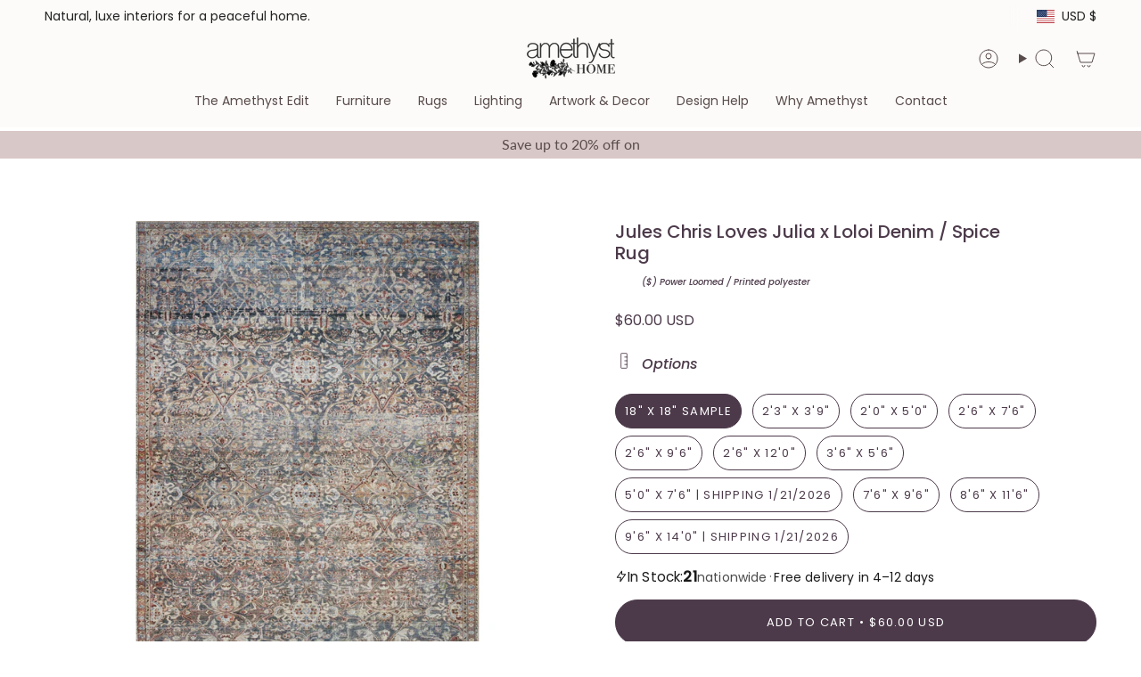

--- FILE ---
content_type: text/html; charset=utf-8
request_url: https://www.amethysthome.com/products/loloi-jules-cj-denim-spice-rug?section_id=api-product-grid-item
body_size: 1108
content:
<div id="shopify-section-api-product-grid-item" class="shopify-section">

<div data-api-content>
<div
    class="grid-item product-item  product-item--centered product-item--outer-text product-item--has-quickbuy "
    id="product-item--api-product-grid-item-5111158079620"
    data-grid-item
    
  >
    <div class="product-item__image double__image" data-product-image>
      <a
        class="product-link"
        href="/products/loloi-jules-cj-denim-spice-rug"
        aria-label="Jules Chris Loves Julia x Loloi Denim / Spice Rug"
        data-product-link="/products/loloi-jules-cj-denim-spice-rug"
      ><div class="product-item__bg" data-product-image-default><figure class="image-wrapper image-wrapper--cover lazy-image lazy-image--backfill is-loading" style="--aspect-ratio: 1;" data-aos="img-in"
  data-aos-delay="||itemAnimationDelay||"
  data-aos-duration="800"
  data-aos-anchor="||itemAnimationAnchor||"
  data-aos-easing="ease-out-quart"><img src="//www.amethysthome.com/cdn/shop/products/Loloi_Jules_Chris_Julia_Denim_Spice_Rug_Amethyst_Home_Kansas_City.jpg?crop=center&amp;height=4400&amp;v=1705200645&amp;width=4400" alt="Featuring Jules Chris Loves Julia x Loloi Denim / Spice Rug by Loloi at Amethyst Home. The Jules Chris Loves Julia x Loloi Denim / Spice rug is durable, low pile, and soft underfoot for a cozy addition for your home. Inspired by classic vintage rugs, this is a product of collaboration between Chris Loves Julia x Loloi.
The rug features:- Beautiful vint.  Amethyst Home provides interior design, new home construction design consulting, vintage area rugs, and lighting in the Newport Beach metro area." width="4400" height="4400" loading="eager" srcset="//www.amethysthome.com/cdn/shop/products/Loloi_Jules_Chris_Julia_Denim_Spice_Rug_Amethyst_Home_Kansas_City.jpg?v=1705200645&amp;width=136 136w, //www.amethysthome.com/cdn/shop/products/Loloi_Jules_Chris_Julia_Denim_Spice_Rug_Amethyst_Home_Kansas_City.jpg?v=1705200645&amp;width=160 160w, //www.amethysthome.com/cdn/shop/products/Loloi_Jules_Chris_Julia_Denim_Spice_Rug_Amethyst_Home_Kansas_City.jpg?v=1705200645&amp;width=180 180w, //www.amethysthome.com/cdn/shop/products/Loloi_Jules_Chris_Julia_Denim_Spice_Rug_Amethyst_Home_Kansas_City.jpg?v=1705200645&amp;width=220 220w, //www.amethysthome.com/cdn/shop/products/Loloi_Jules_Chris_Julia_Denim_Spice_Rug_Amethyst_Home_Kansas_City.jpg?v=1705200645&amp;width=254 254w, //www.amethysthome.com/cdn/shop/products/Loloi_Jules_Chris_Julia_Denim_Spice_Rug_Amethyst_Home_Kansas_City.jpg?v=1705200645&amp;width=284 284w, //www.amethysthome.com/cdn/shop/products/Loloi_Jules_Chris_Julia_Denim_Spice_Rug_Amethyst_Home_Kansas_City.jpg?v=1705200645&amp;width=292 292w, //www.amethysthome.com/cdn/shop/products/Loloi_Jules_Chris_Julia_Denim_Spice_Rug_Amethyst_Home_Kansas_City.jpg?v=1705200645&amp;width=320 320w, //www.amethysthome.com/cdn/shop/products/Loloi_Jules_Chris_Julia_Denim_Spice_Rug_Amethyst_Home_Kansas_City.jpg?v=1705200645&amp;width=480 480w, //www.amethysthome.com/cdn/shop/products/Loloi_Jules_Chris_Julia_Denim_Spice_Rug_Amethyst_Home_Kansas_City.jpg?v=1705200645&amp;width=528 528w, //www.amethysthome.com/cdn/shop/products/Loloi_Jules_Chris_Julia_Denim_Spice_Rug_Amethyst_Home_Kansas_City.jpg?v=1705200645&amp;width=640 640w, //www.amethysthome.com/cdn/shop/products/Loloi_Jules_Chris_Julia_Denim_Spice_Rug_Amethyst_Home_Kansas_City.jpg?v=1705200645&amp;width=720 720w, //www.amethysthome.com/cdn/shop/products/Loloi_Jules_Chris_Julia_Denim_Spice_Rug_Amethyst_Home_Kansas_City.jpg?v=1705200645&amp;width=960 960w, //www.amethysthome.com/cdn/shop/products/Loloi_Jules_Chris_Julia_Denim_Spice_Rug_Amethyst_Home_Kansas_City.jpg?v=1705200645&amp;width=1080 1080w, //www.amethysthome.com/cdn/shop/products/Loloi_Jules_Chris_Julia_Denim_Spice_Rug_Amethyst_Home_Kansas_City.jpg?v=1705200645&amp;width=1296 1296w, //www.amethysthome.com/cdn/shop/products/Loloi_Jules_Chris_Julia_Denim_Spice_Rug_Amethyst_Home_Kansas_City.jpg?v=1705200645&amp;width=1512 1512w, //www.amethysthome.com/cdn/shop/products/Loloi_Jules_Chris_Julia_Denim_Spice_Rug_Amethyst_Home_Kansas_City.jpg?v=1705200645&amp;width=1728 1728w, //www.amethysthome.com/cdn/shop/products/Loloi_Jules_Chris_Julia_Denim_Spice_Rug_Amethyst_Home_Kansas_City.jpg?v=1705200645&amp;width=1950 1950w" sizes="500px" fetchpriority="high" class=" is-loading ">
</figure>

&nbsp;</div><hover-images class="product-item__bg__under">
              <div class="product-item__bg__slider" data-hover-slider><div
                    class="product-item__bg__slide"
                    
                    data-hover-slide-touch
                  ><figure class="image-wrapper image-wrapper--cover lazy-image lazy-image--backfill is-loading" style="--aspect-ratio: 1;"><img src="//www.amethysthome.com/cdn/shop/products/Loloi_Jules_Chris_Julia_Denim_Spice_Rug_Amethyst_Home_Kansas_City.jpg?crop=center&amp;height=4400&amp;v=1705200645&amp;width=4400" alt="Featuring Jules Chris Loves Julia x Loloi Denim / Spice Rug by Loloi at Amethyst Home. The Jules Chris Loves Julia x Loloi Denim / Spice rug is durable, low pile, and soft underfoot for a cozy addition for your home. Inspired by classic vintage rugs, this is a product of collaboration between Chris Loves Julia x Loloi.
The rug features:- Beautiful vint.  Amethyst Home provides interior design, new home construction design consulting, vintage area rugs, and lighting in the Newport Beach metro area." width="4400" height="4400" loading="lazy" srcset="//www.amethysthome.com/cdn/shop/products/Loloi_Jules_Chris_Julia_Denim_Spice_Rug_Amethyst_Home_Kansas_City.jpg?v=1705200645&amp;width=136 136w, //www.amethysthome.com/cdn/shop/products/Loloi_Jules_Chris_Julia_Denim_Spice_Rug_Amethyst_Home_Kansas_City.jpg?v=1705200645&amp;width=160 160w, //www.amethysthome.com/cdn/shop/products/Loloi_Jules_Chris_Julia_Denim_Spice_Rug_Amethyst_Home_Kansas_City.jpg?v=1705200645&amp;width=180 180w, //www.amethysthome.com/cdn/shop/products/Loloi_Jules_Chris_Julia_Denim_Spice_Rug_Amethyst_Home_Kansas_City.jpg?v=1705200645&amp;width=220 220w, //www.amethysthome.com/cdn/shop/products/Loloi_Jules_Chris_Julia_Denim_Spice_Rug_Amethyst_Home_Kansas_City.jpg?v=1705200645&amp;width=254 254w, //www.amethysthome.com/cdn/shop/products/Loloi_Jules_Chris_Julia_Denim_Spice_Rug_Amethyst_Home_Kansas_City.jpg?v=1705200645&amp;width=284 284w, //www.amethysthome.com/cdn/shop/products/Loloi_Jules_Chris_Julia_Denim_Spice_Rug_Amethyst_Home_Kansas_City.jpg?v=1705200645&amp;width=292 292w, //www.amethysthome.com/cdn/shop/products/Loloi_Jules_Chris_Julia_Denim_Spice_Rug_Amethyst_Home_Kansas_City.jpg?v=1705200645&amp;width=320 320w, //www.amethysthome.com/cdn/shop/products/Loloi_Jules_Chris_Julia_Denim_Spice_Rug_Amethyst_Home_Kansas_City.jpg?v=1705200645&amp;width=480 480w, //www.amethysthome.com/cdn/shop/products/Loloi_Jules_Chris_Julia_Denim_Spice_Rug_Amethyst_Home_Kansas_City.jpg?v=1705200645&amp;width=528 528w, //www.amethysthome.com/cdn/shop/products/Loloi_Jules_Chris_Julia_Denim_Spice_Rug_Amethyst_Home_Kansas_City.jpg?v=1705200645&amp;width=640 640w, //www.amethysthome.com/cdn/shop/products/Loloi_Jules_Chris_Julia_Denim_Spice_Rug_Amethyst_Home_Kansas_City.jpg?v=1705200645&amp;width=720 720w, //www.amethysthome.com/cdn/shop/products/Loloi_Jules_Chris_Julia_Denim_Spice_Rug_Amethyst_Home_Kansas_City.jpg?v=1705200645&amp;width=960 960w, //www.amethysthome.com/cdn/shop/products/Loloi_Jules_Chris_Julia_Denim_Spice_Rug_Amethyst_Home_Kansas_City.jpg?v=1705200645&amp;width=1080 1080w, //www.amethysthome.com/cdn/shop/products/Loloi_Jules_Chris_Julia_Denim_Spice_Rug_Amethyst_Home_Kansas_City.jpg?v=1705200645&amp;width=1296 1296w, //www.amethysthome.com/cdn/shop/products/Loloi_Jules_Chris_Julia_Denim_Spice_Rug_Amethyst_Home_Kansas_City.jpg?v=1705200645&amp;width=1512 1512w, //www.amethysthome.com/cdn/shop/products/Loloi_Jules_Chris_Julia_Denim_Spice_Rug_Amethyst_Home_Kansas_City.jpg?v=1705200645&amp;width=1728 1728w, //www.amethysthome.com/cdn/shop/products/Loloi_Jules_Chris_Julia_Denim_Spice_Rug_Amethyst_Home_Kansas_City.jpg?v=1705200645&amp;width=1950 1950w" sizes="500px" fetchpriority="high" class=" is-loading ">
</figure>
</div><div
                    class="product-item__bg__slide"
                    
                      data-hover-slide
                    
                    data-hover-slide-touch
                  ><figure class="image-wrapper image-wrapper--cover lazy-image lazy-image--backfill is-loading" style="--aspect-ratio: 1;"><img src="//www.amethysthome.com/cdn/shop/products/loloi-jules-JUL-06-CJ-denim-spice-rug-amethyst-home-brooklyn.png?crop=center&amp;height=948&amp;v=1734654472&amp;width=948" alt="Featuring Jules Chris Loves Julia x Loloi Denim / Spice Rug by Loloi at Amethyst Home. The Jules Chris Loves Julia x Loloi Denim / Spice rug is durable, low pile, and soft underfoot for a cozy addition for your home. Inspired by classic vintage rugs, this is a product of collaboration between Chris Loves Julia x Loloi.
The rug features:- Beautiful vintage.  Amethyst Home provides interior design, new home construction design consulting, vintage area rugs, and lighting in the Scottsdale metro area." width="948" height="948" loading="lazy" srcset="//www.amethysthome.com/cdn/shop/products/loloi-jules-JUL-06-CJ-denim-spice-rug-amethyst-home-brooklyn.png?v=1734654472&amp;width=136 136w, //www.amethysthome.com/cdn/shop/products/loloi-jules-JUL-06-CJ-denim-spice-rug-amethyst-home-brooklyn.png?v=1734654472&amp;width=160 160w, //www.amethysthome.com/cdn/shop/products/loloi-jules-JUL-06-CJ-denim-spice-rug-amethyst-home-brooklyn.png?v=1734654472&amp;width=180 180w, //www.amethysthome.com/cdn/shop/products/loloi-jules-JUL-06-CJ-denim-spice-rug-amethyst-home-brooklyn.png?v=1734654472&amp;width=220 220w, //www.amethysthome.com/cdn/shop/products/loloi-jules-JUL-06-CJ-denim-spice-rug-amethyst-home-brooklyn.png?v=1734654472&amp;width=254 254w, //www.amethysthome.com/cdn/shop/products/loloi-jules-JUL-06-CJ-denim-spice-rug-amethyst-home-brooklyn.png?v=1734654472&amp;width=284 284w, //www.amethysthome.com/cdn/shop/products/loloi-jules-JUL-06-CJ-denim-spice-rug-amethyst-home-brooklyn.png?v=1734654472&amp;width=292 292w, //www.amethysthome.com/cdn/shop/products/loloi-jules-JUL-06-CJ-denim-spice-rug-amethyst-home-brooklyn.png?v=1734654472&amp;width=320 320w, //www.amethysthome.com/cdn/shop/products/loloi-jules-JUL-06-CJ-denim-spice-rug-amethyst-home-brooklyn.png?v=1734654472&amp;width=480 480w, //www.amethysthome.com/cdn/shop/products/loloi-jules-JUL-06-CJ-denim-spice-rug-amethyst-home-brooklyn.png?v=1734654472&amp;width=528 528w, //www.amethysthome.com/cdn/shop/products/loloi-jules-JUL-06-CJ-denim-spice-rug-amethyst-home-brooklyn.png?v=1734654472&amp;width=640 640w, //www.amethysthome.com/cdn/shop/products/loloi-jules-JUL-06-CJ-denim-spice-rug-amethyst-home-brooklyn.png?v=1734654472&amp;width=720 720w" sizes="500px" fetchpriority="high" class=" is-loading ">
</figure>
</div></div>
            </hover-images></a>

      <div class="badge-box-container align--top-left body-medium"></div><quick-add-product>
      <div class="quick-add__holder desktop" data-quick-add-holder="5111158079620"><button class="quick-add__button btn btn--solid btn--small"
            type="button"
            aria-label="Quick add"
            data-quick-add-btn
            data-quick-add-modal-handle="loloi-jules-cj-denim-spice-rug"
          >
            <span class="btn__text">Quick add
</span>
            <span class="btn__added">&nbsp;</span>
            <span class="btn__loader">
              <svg height="18" width="18" class="svg-loader">
                <circle r="7" cx="9" cy="9" />
                <circle stroke-dasharray="87.96459430051421 87.96459430051421" r="7" cx="9" cy="9" />
              </svg>
            </span>
          </button>


<template data-quick-add-modal-template>
  <dialog class="drawer product-quick-add" data-product-id="5111158079620" data-section-id="api-product-grid-item-5111158079620" inert data-quick-add-modal data-scroll-lock-required>
    <form method="dialog">
      <button class="visually-hidden no-js" aria-label="Close"></button>
    </form>

    <div class="drawer__inner product-quick-add__content" data-product-upsell-container data-scroll-lock-scrollable style="--swatch-size: var(--swatch-size-product)">
      <div class="product-quick-add__close-outer">
        <button class="product-quick-add__close drawer__close" aria-label="Close" data-quick-add-modal-close autofocus><svg aria-hidden="true" focusable="false" role="presentation" class="icon icon-cancel" viewBox="0 0 24 24"><path d="M6.758 17.243 12.001 12m5.243-5.243L12 12m0 0L6.758 6.757M12.001 12l5.243 5.243" stroke="currentColor" stroke-linecap="round" stroke-linejoin="round"/></svg></button>
      </div>

      <div class="product-quick-add__inner" data-product-upsell-ajax></div>

      <div class="loader loader--top"><div class="loader-indeterminate"></div></div>
    </div>
  </dialog>
</template></div>
    </quick-add-product>
    </div>

    <div
      class="product-information"
      style="--swatch-size: var(--swatch-size-filters);"
      data-product-information
    >
      <div class="product-item__info body-small">
        <a class="product-link" href="/products/loloi-jules-cj-denim-spice-rug" data-product-link="/products/loloi-jules-cj-denim-spice-rug">
          <p class="product-item__title">Jules Chris Loves Julia x Loloi Denim / Spice Rug</p>

          <div class="product-item__price__holder"><span
                class="product-item__cutline"
                data-product-cutline
                
              >⛟ Free Shipping</span><div class="product-item__price" data-product-price>
<span class="price">
  
    <span class="new-price">
      
        <small>From</small>
      
$45.00 USD
</span>
    
  
</span>

</div>
          </div>
        </a><quick-add-product>
            <div class="quick-add__holder mobile" data-quick-add-holder="5111158079620"><button
                  class="quick-add__button btn btn--outline btn--small"
                  type="button"
                  aria-label="Quick add"
                  data-quick-add-btn
                  data-quick-add-modal-handle="loloi-jules-cj-denim-spice-rug"
                >
                  <span class="btn__text">Quick add
</span>
                  <span class="btn__added">&nbsp;</span>
                  <span class="btn__loader">
                    <svg height="18" width="18" class="svg-loader">
                      <circle r="7" cx="9" cy="9" />
                      <circle stroke-dasharray="87.96459430051421 87.96459430051421" r="7" cx="9" cy="9" />
                    </svg>
                  </span>
                </button>


<template data-quick-add-modal-template>
  <dialog class="drawer product-quick-add" data-product-id="5111158079620" data-section-id="api-product-grid-item-5111158079620" inert data-quick-add-modal data-scroll-lock-required>
    <form method="dialog">
      <button class="visually-hidden no-js" aria-label="Close"></button>
    </form>

    <div class="drawer__inner product-quick-add__content" data-product-upsell-container data-scroll-lock-scrollable style="--swatch-size: var(--swatch-size-product)">
      <div class="product-quick-add__close-outer">
        <button class="product-quick-add__close drawer__close" aria-label="Close" data-quick-add-modal-close autofocus><svg aria-hidden="true" focusable="false" role="presentation" class="icon icon-cancel" viewBox="0 0 24 24"><path d="M6.758 17.243 12.001 12m5.243-5.243L12 12m0 0L6.758 6.757M12.001 12l5.243 5.243" stroke="currentColor" stroke-linecap="round" stroke-linejoin="round"/></svg></button>
      </div>

      <div class="product-quick-add__inner" data-product-upsell-ajax></div>

      <div class="loader loader--top"><div class="loader-indeterminate"></div></div>
    </div>
  </dialog>
</template></div>
          </quick-add-product></div>
    </div>
  </div></div></div>